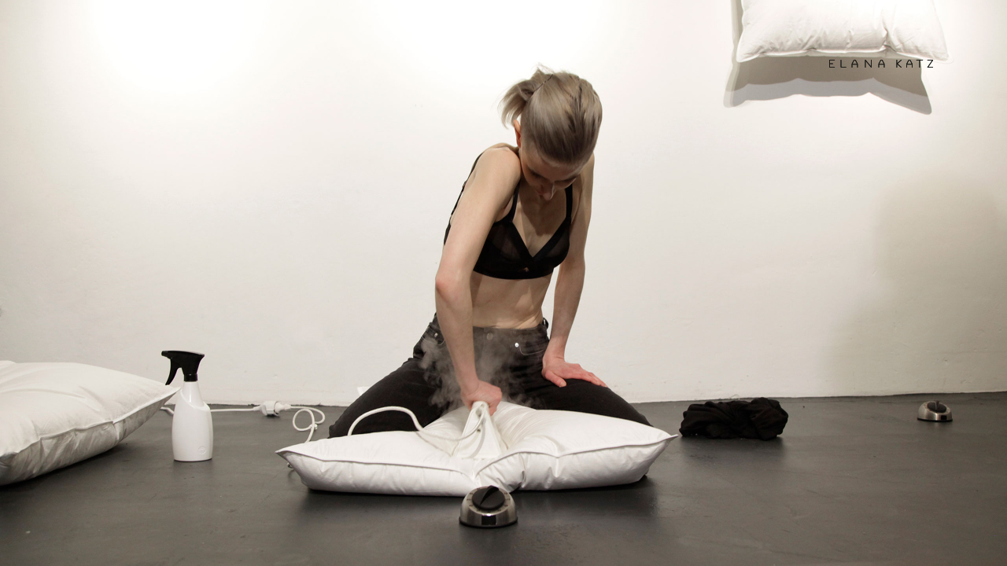

--- FILE ---
content_type: text/html; charset=UTF-8
request_url: https://www.elanakatz.eu/
body_size: 13717
content:


<!DOCTYPE html>

<!--[if lt IE 7 ]> <html class="ie ie6 ie-lt10 ie-lt9 ie-lt8 ie-lt7 no-js" lang="en"> <![endif]-->
<!--[if IE 7 ]>    <html class="ie ie7 ie-lt10 ie-lt9 ie-lt8 no-js" lang="en"> <![endif]-->
<!--[if IE 8 ]>    <html class="ie ie8 ie-lt10 ie-lt9 no-js" lang="en"> <![endif]-->
<!--[if IE 9 ]>    <html class="ie ie9 ie-lt10 no-js" lang="en"> <![endif]-->
<!--[if gt IE 9]><!--><html class="no-js" lang="en"><!--<![endif]-->

<html lang="en-US">
<head>
<meta charset="UTF-8" />
<title>Elana Katz | www.elanakatz.eu</title>
<link rel="profile" href="http://gmpg.org/xfn/11" />
<link rel="pingback" href="https://www.elanakatz.eu/xmlrpc.php" />

<link rel="stylesheet" type="text/css" media="all" href="https://www.elanakatz.eu/wp-content/themes/espresso/style.css" />
<!-- <link rel="stylesheet" href="https://www.elanakatz.eu/wp-content/themes/espresso/css/font-awesome.min.css"> -->

<script src="https://ajax.googleapis.com/ajax/libs/jquery/1.11.1/jquery.min.js"></script>

<meta name="viewport" content="width=device-width, initial-scale=1">

<meta name="description" content="Elana Katz is a Berlin-based conceptual artist working primarily in the medium of performance art.">
<meta name="google-site-verification" content="KJJWUvFkERIbV5_t6gY5yrqLch9EktY4CSyGFw9ex_M" />
 

<!-- jquery.fullPage -->
<link rel="stylesheet" type="text/css" href="https://www.elanakatz.eu/wp-content/themes/espresso/css/jquery.fullPage.css" />
<script src="https://www.elanakatz.eu/wp-content/themes/espresso/vendors/jquery.easings.min.js"></script>	
<script type="text/javascript" src="https://www.elanakatz.eu/wp-content/themes/espresso/js/jquery.fullPage.js"></script>

<link rel='dns-prefetch' href='//s.w.org' />
<link rel="alternate" type="application/rss+xml" title="Elana Katz &raquo; Feed" href="https://www.elanakatz.eu/feed/" />
<link rel="alternate" type="application/rss+xml" title="Elana Katz &raquo; Comments Feed" href="https://www.elanakatz.eu/comments/feed/" />
		<script type="text/javascript">
			window._wpemojiSettings = {"baseUrl":"https:\/\/s.w.org\/images\/core\/emoji\/12.0.0-1\/72x72\/","ext":".png","svgUrl":"https:\/\/s.w.org\/images\/core\/emoji\/12.0.0-1\/svg\/","svgExt":".svg","source":{"concatemoji":"https:\/\/www.elanakatz.eu\/wp-includes\/js\/wp-emoji-release.min.js?ver=5.4.18"}};
			/*! This file is auto-generated */
			!function(e,a,t){var n,r,o,i=a.createElement("canvas"),p=i.getContext&&i.getContext("2d");function s(e,t){var a=String.fromCharCode;p.clearRect(0,0,i.width,i.height),p.fillText(a.apply(this,e),0,0);e=i.toDataURL();return p.clearRect(0,0,i.width,i.height),p.fillText(a.apply(this,t),0,0),e===i.toDataURL()}function c(e){var t=a.createElement("script");t.src=e,t.defer=t.type="text/javascript",a.getElementsByTagName("head")[0].appendChild(t)}for(o=Array("flag","emoji"),t.supports={everything:!0,everythingExceptFlag:!0},r=0;r<o.length;r++)t.supports[o[r]]=function(e){if(!p||!p.fillText)return!1;switch(p.textBaseline="top",p.font="600 32px Arial",e){case"flag":return s([127987,65039,8205,9895,65039],[127987,65039,8203,9895,65039])?!1:!s([55356,56826,55356,56819],[55356,56826,8203,55356,56819])&&!s([55356,57332,56128,56423,56128,56418,56128,56421,56128,56430,56128,56423,56128,56447],[55356,57332,8203,56128,56423,8203,56128,56418,8203,56128,56421,8203,56128,56430,8203,56128,56423,8203,56128,56447]);case"emoji":return!s([55357,56424,55356,57342,8205,55358,56605,8205,55357,56424,55356,57340],[55357,56424,55356,57342,8203,55358,56605,8203,55357,56424,55356,57340])}return!1}(o[r]),t.supports.everything=t.supports.everything&&t.supports[o[r]],"flag"!==o[r]&&(t.supports.everythingExceptFlag=t.supports.everythingExceptFlag&&t.supports[o[r]]);t.supports.everythingExceptFlag=t.supports.everythingExceptFlag&&!t.supports.flag,t.DOMReady=!1,t.readyCallback=function(){t.DOMReady=!0},t.supports.everything||(n=function(){t.readyCallback()},a.addEventListener?(a.addEventListener("DOMContentLoaded",n,!1),e.addEventListener("load",n,!1)):(e.attachEvent("onload",n),a.attachEvent("onreadystatechange",function(){"complete"===a.readyState&&t.readyCallback()})),(n=t.source||{}).concatemoji?c(n.concatemoji):n.wpemoji&&n.twemoji&&(c(n.twemoji),c(n.wpemoji)))}(window,document,window._wpemojiSettings);
		</script>
		<style type="text/css">
img.wp-smiley,
img.emoji {
	display: inline !important;
	border: none !important;
	box-shadow: none !important;
	height: 1em !important;
	width: 1em !important;
	margin: 0 .07em !important;
	vertical-align: -0.1em !important;
	background: none !important;
	padding: 0 !important;
}
</style>
	<link rel='stylesheet' id='wp-block-library-css'  href='https://www.elanakatz.eu/wp-includes/css/dist/block-library/style.min.css?ver=5.4.18' type='text/css' media='all' />
<link rel='stylesheet' id='weblizar-page-animation-css-css'  href='https://www.elanakatz.eu/wp-content/plugins/page-animations-and-transitions/css/animsition.min.css?ver=5.4.18' type='text/css' media='all' />
<link rel='stylesheet' id='wp-post-navigation-style-css'  href='https://www.elanakatz.eu/wp-content/plugins/wp-post-navigation/style.css?ver=5.4.18' type='text/css' media='all' />
<link rel='stylesheet' id='page-transition-animsition-css'  href='https://www.elanakatz.eu/wp-content/plugins/page-transition/css/animsition.min.css?ver=1.3' type='text/css' media='all' />
<script type='text/javascript' src='https://www.elanakatz.eu/wp-includes/js/jquery/jquery.js?ver=1.12.4-wp'></script>
<script type='text/javascript' src='https://www.elanakatz.eu/wp-includes/js/jquery/jquery-migrate.min.js?ver=1.4.1'></script>
<script type='text/javascript' src='https://www.elanakatz.eu/wp-content/plugins/page-animations-and-transitions/js/animsition.min.js?ver=5.4.18'></script>
<script type='text/javascript' src='https://www.elanakatz.eu/wp-content/plugins/page-transition/js/jquery.animsition.min.js?ver=1.3'></script>
<link rel='https://api.w.org/' href='https://www.elanakatz.eu/wp-json/' />
<link rel="EditURI" type="application/rsd+xml" title="RSD" href="https://www.elanakatz.eu/xmlrpc.php?rsd" />
<link rel="wlwmanifest" type="application/wlwmanifest+xml" href="https://www.elanakatz.eu/wp-includes/wlwmanifest.xml" /> 
<meta name="generator" content="WordPress 5.4.18" />
<link rel="canonical" href="https://www.elanakatz.eu/" />
<link rel='shortlink' href='https://www.elanakatz.eu/' />
<link rel="alternate" type="application/json+oembed" href="https://www.elanakatz.eu/wp-json/oembed/1.0/embed?url=https%3A%2F%2Fwww.elanakatz.eu%2F" />
<link rel="alternate" type="text/xml+oembed" href="https://www.elanakatz.eu/wp-json/oembed/1.0/embed?url=https%3A%2F%2Fwww.elanakatz.eu%2F&#038;format=xml" />
<style type="text/css">
					.wp-post-navigation a{
					text-decoration: none;
font:bold 16px sans-serif, arial;
color: #666;
					}
				 </style>		<script type="text/javascript">
		jQuery( document ).ready( function($) {
			$('.animsition').animsition({
				inClass : 'fade-in-left',
				outClass : 'fade-out-right',
				inDuration : 1500,
				outDuration : 800,
				loading : true,
				touchSupport: false,
				linkElement: '.animsition-link, a[href]:not([target="_blank"]):not([href^="https://www.elanakatz.eu/#"]):not([href^="#"]):not([href*="javascript"]):not([href*=".jpg"]):not([href*=".jpeg"]):not([href*=".gif"]):not([href*=".png"]):not([href*=".mov"]):not([href*=".swf"]):not([href*=".mp4"]):not([href*=".flv"]):not([href*=".avi"]):not([href*=".mp3"]):not([href^="mailto:"]):not([class="no-animation"])'
			});
		});
		</script>
		</head>

<body  class="start" >

<style type="text/css">

	.start {
		background-image: url(https://www.elanakatz.eu/wp-content/uploads/2022/05/V-on-Website-HomepageMobile-Web.jpg);
	}

@media only screen and (min-width: 480px) {

	.start {
		background-image: url(https://www.elanakatz.eu/wp-content/uploads/2022/05/V-on-Website-Homepage-Try-2-WEB.jpg);
	}

}

</style>

 	<script type="text/javascript">
	$(document).ready(function() { 	    
	   $("#desktopMenuWrapper").hover(
	    function() {
	        $("#desktopMenuOverlay").fadeIn(500);
	    }, function() {
	        $("#desktopMenuOverlay").fadeOut(500);
	    });
	    
	$("#desktopMenuWrapper").hover(
	    function() {
	        $("#desktopMenu").fadeIn(500);
	    }, function() {
	        $("#desktopMenu").fadeOut(500);
	    });	    
	});
	
	$(document).ready(function () {
	    $('#mobileMenu').click(function () {
	        $('#mobileMenuContent').stop(true).fadeToggle();
	    })
	});	
	
	$(document).ready(function() {
		$('#fullpage').fullpage({
			loopTop: true,
			loopBottom: true,
			keyboardScrolling: false
		});
		$.fn.fullpage.setAllowScrolling(false);
	});
	
	$(document).on('click', '#moveUp', function(){
	  $.fn.fullpage.moveSectionUp();
	});
	
	$(document).on('click', '#moveDown', function(){
	  $.fn.fullpage.moveSectionDown();
	});
	</script>

        <div id="desktopMenuOverlay" style="z-index: 9998; position: fixed; background-color: white; opacity: 0.7; top:0;bottom:0;left:0;right:0;"></div>

        <header id="desktopMenuWrapper" class="header">
            <h1 class="title">Elana Katz</a></h1>

            <nav id="desktopMenu" class="menu">
              <div class="menu__item menu__item--enhanced">
                <a class="menu__item__link" href="https://www.elanakatz.eu/works">Works</a>
              </div>
              <div class="menu__item menu__item--enhanced">
                <a class="menu__item__link" href="https://www.elanakatz.eu/news">News</a>
              </div>
              <div class="menu__item">
                <a class="menu__item__link" href="https://www.elanakatz.eu/contact">
                	<div class="menu__item__link__wrapper">Contact<br />
                	Imprint</div>
               	</a>
              </div>
            <div class="footer">
              <p class="footer__copyrights">
                <span class="footer__copyrights__sign">&copy;</span>
                <span style="letter-spacing: normal;">2007 - 2026 Elana Katz</span>
                <span style="letter-spacing: normal;">All rights reserved</span>
              </p>
            </div>              
            </nav>
        </header>
        
        <header id="mobileMenuWrapper" class="header">
            <h1 class="title">Elana Katz</a></h1>
             
            <div id="mobileMenu" class="button" onclick="javascript:display()" /> 
            	&#9776;
           	</div>
            
            <nav id="mobileMenuContent" class="menu" style="display:none">
			<div style="z-index: -9999; position: fixed; background-color: white; opacity: 0.7; top:0;bottom:0;left:0;right:0;">  </div>
              <div class="menu__item menu__item--enhanced">
                <a class="menu__item__link" href="https://www.elanakatz.eu/works">Works</a>
              </div>
              <div class="menu__item menu__item--enhanced">
                <a class="menu__item__link" href="https://www.elanakatz.eu/news">News</a>
              </div>
              <div class="menu__item">
                <a class="menu__item__link" href="https://www.elanakatz.eu/contact">
                	<div class="menu__item__link__wrapper">Contact<br />
                	Imprint</div>
               	</a>
              </div>
            <div class="footer">
              <p class="footer__copyrights">
                <span class="footer__copyrights__sign">&copy;</span>
                <span style="letter-spacing: normal;">2007 - 2026 Elana Katz</span>
                <span style="letter-spacing: normal;">All rights reserved</span>
              </p>
            </div>              
            </nav>
        </header> 
	<!-- 

		<article id="post-6" class="post-6 page type-page status-publish has-post-thumbnail hentry">
			<header>
									<h2>Start Page</h2>
							</header>				

										
										
			<footer>
							</footer>
		</article>

				


	<p>Comments are closed.</p>



 -->



   <script>
	jQuery(document).ready(function() {

			jQuery('#page-anim-preloader').delay(5000).fadeOut("slow");
			jQuery("#page-anim-preloader");

			setTimeout( page_anim_remove_preloader, 5000);
			function page_anim_remove_preloader() {
				jQuery('#page-anim-preloader').remove();
			}

			jQuery(".animsition").animsition({
			inClass               :   'fade-in-right',
			outClass              :   '',
			inDuration            :    1400,
			outDuration           :    800,
			linkElement			  :   'a:not([target="_blank"]):not([href^="#"]):not([href*=".gif"]):not([href*=".mov"]):not([href*=".swf"]):not([href*=".jpg"]):not([href*=".jpeg"]):not([href*=".png"]):not([href]):not([id="swipebox-close"])',
			overlay               : 	false,
			overlayClass 		  :    'animsition-overlay-slide',
			touchSupport          :    true,
			loading               :    true,
			loadingParentElement  :   'body', //animation wrapper element
			loadingClass          :   'animsition-loading',
			unSupportCss          : [
										'animation-duration',
										'-webkit-animation-duration',
										'-o-animation-duration'
									]
			});
		});
	</script>
   		<script type="text/javascript">
		jQuery( 'body' ).wrapInner( '<div class="animsition"></div>' ).removeClass( 'animsition' );
		</script>
		<script type='text/javascript' src='https://www.elanakatz.eu/wp-includes/js/wp-embed.min.js?ver=5.4.18'></script>
</body>
</html>

--- FILE ---
content_type: text/css
request_url: https://www.elanakatz.eu/wp-content/themes/espresso/style.css
body_size: 20142
content:
/*
Theme Name: espresso for elana katz
Theme URI: http://www.elana-katz.de
Description: An HTML5 version of <a href="http://elliotjaystocks.com/starkers/">Starkers</a> by <a href="http://elliotjaystocks.com/">Elliot Jay Stocks</a> which is based on Twenty Ten.
Version: 3.2
Author: www.milchundhonig-dk.de
Author URI: www.milchundhonig-dk.de
Tags: html5, responsive
*/

html {
  box-sizing: border-box; }

*,
*:before,
*:after {
  box-sizing: inherit; }

@font-face {
  font-family: 'OCR A Std';
  src: url("fonts/OCRAStd.eot");
  src: url("fonts/OCRAStd-.eot#iefix") format("embedded-opentype"), url("fonts/OCRAStd.woff") format("woff"), url("fonts/OCRAStd.ttf") format("truetype"), url("fonts/OCRAStd.otf") format("opentype"), url("fonts/OCRAStd.svg#OCRAStd-Regular") format("svg");
  font-weight: 400;
  font-style: normal;
  font-stretch: normal;
  unicode-range: U20-25CA; }
  
body {
	position: relative;
	margin: 0;
	padding: 0;
	font-family: "OCR A Std", sans-serif;
	overflow-x: hidden;
	/* -webkit-transform: translate3d(0,0,0); */
	 }  

.section {
	background-size: cover;
    background-repeat:no-repeat;
    /* custom background-position */
    background-position:50% 50%;
    /* ie8- graceful degradation */
    background-position:50% 50%9 !important;
}

.gal-nav {
    display: inline-block;
    position: fixed;
    bottom: 3.5625rem;
    height: 1.5625rem;
    left: 50%;
    -webkit-transform: translateX(-50%);
        -ms-transform: translateX(-50%);
            transform: translateX(-50%);
    z-index: 9999;
    
}

.gal-nav2 {
    display: inline-block;
    position: absolute;
    bottom: 3.5625rem;
    height: 1.5625rem;
    left: 50%;
    -webkit-transform: translateX(-50%);
        -ms-transform: translateX(-50%);
            transform: translateX(-50%);
    z-index: 9999;
    
}

.project-nav__wrapper {
  position: fixed;
  top: 50%;
  z-index: 9999; }
  .project-nav__wrapper--prev {
    left: 25px;
    -webkit-transform: rotate(-90deg);
        -ms-transform: rotate(-90deg);
            transform: rotate(-90deg);
    -webkit-transform-origin: left center;
        -ms-transform-origin: left center;
            transform-origin: left center; }
    .project-nav__wrapper--prev .project-nav__link {
      right: 50%; }
  .project-nav__wrapper--next {
    right: 25px;
    -webkit-transform: rotate(90deg);
        -ms-transform: rotate(90deg);
            transform: rotate(90deg);
    -webkit-transform-origin: right center;
        -ms-transform-origin: right center;
            transform-origin: right center; }
    .project-nav__wrapper--next .project-nav__link {
      left: 50%; }
      
.project-nav__wrapper2 {
  position: absolute;
  top: 50%;
  z-index: 9999; }

.project-details__nav__prev,
    .project-details__nav__next {
    background: white; 
    border-radius: 100%;
    }  

  
.project-details__nav__prev,
    .project-details__nav__next,
    .project-details__nav__info {
      display: inline-block;
      white-space: nowrap;
      overflow: hidden;
      margin:0;
      padding: 5px 0 5px 0; }
    .project-details__nav__info {
      position: relative;
      width: 1.5625rem;
      height: 1.5625rem;
      background: white;
      border-radius: 100%;
      margin: 0 5px;
      color: black;
      text-align: center;
      text-decoration: none;
      text-indent: 1px; }
      .project-details__nav__info::before {
        position: absolute;
        display: block;
        width: 100%;
        height: 100%;
        border-radius: 100%;
        content: 'x';
        opacity: 0;
        pointer-events: none;
        text-align: center;
        text-decoration: none;
        background: white;
        line-height: 1.5rem;
        -webkit-transition: opacity 0.3s ease-out;
                transition: opacity 0.3s ease-out;
        text-indent: 1px; }
      .project-details__nav__info--x::before {
        opacity: 1;
        -webkit-transition: opacity 0.3s ease-out;
                transition: opacity 0.3s ease-out; }
    .project-details__nav__prev,
    .project-details__nav__next {
      width: 1.5625rem;
      height: 1.5625rem;
      text-indent: 100%;
      background-image: url("img/ico--chevron--down.svg");
      background-position: center;
      background-repeat: no-repeat;
      background-size: 50%;
      opacity: 1;
      -webkit-transition: opacity 0.3s linear;
              transition: opacity 0.3s linear; }
      .project-details__nav__prev.invisible,
      .project-details__nav__next.invisible {
        opacity: 0;
        pointer-events: none;
        -webkit-transition: opacity 0.3s linear;
                transition: opacity 0.3s linear; }
    .project-details__nav__prev {
      -webkit-transform: rotate(180deg);
          -ms-transform: rotate(180deg);
              transform: rotate(180deg); }

     .s__item__subheading {
      margin: 0 0 1em;
      font-size: 0.625em;
      font-weight: 400;
      text-transform: uppercase; }

.project-nav__link {
	display: block;
	padding: 6px;
	position: relative;
	text-decoration: none;
	text-transform: uppercase;
	font-size: 0.625em;
}

.zuruck-page {
	display: block;
	position: relative;
	text-decoration: none;
	text-transform: uppercase;
	font-size: 0.625em;
	color: black;
	margin-top: 14px;
	text-align: center;
}

.project-details__nav__info:hover {
    color:#999 !important;
}
              
.s-toggleInfoText { 
	position: absolute; 
	z-index: 9999;
	background-color: white;
	top:0;
	bottom:0;
	left:0;
	right:0;
	/* Fallback for web browsers that doesn't support RGBa */
	background: rgb(255, 255, 255);
	/* RGBa with 0.6 opacity */
	background: rgba(255, 255, 255, 0.7);
	/* For IE 5.5 - 7
	filter:progid:DXImageTransform.Microsoft.gradient(startColorstr=#99000000, endColorstr=#99000000); */
	/* For IE 8
	-ms-filter: "progid:DXImageTransform.Microsoft.gradient(startColorstr=#99000000, endColorstr=#99000000)"; */
}

.s-toogleInfoText-innerWrapper {
    position: fixed;
    left: 49.9%;
    top: 49.9%;
   -webkit-transform: translate(-50.1%, -50.1%);
   -moz-transform: translate(-50.1%, -50.1%); 
   -ms-transform: translate(-50.1%, -50.1%); 
   -o-transform: translate(-50.1%, -50.1%);
   transform: translate(-50.1%, -50.1%); 
    height: calc(100% - 200px); 
    overflow-y: scroll; 
}

.s-toogleInfoText-column {
	width: 15.9375rem;
	padding: 0 10px 0 10px;
	margin: 0 20px 20px 20px;
	/* -webkit-font-smoothing: subpixel-antialiased; */
	-webkit-transform: translateZ(0) scale(1.0, 1.0);
}

.textSeite { 
	margin-top: 9.125rem;
	text-align: center;

}

.textSeite-innerWrapper {
	display: inline-block;
}

.textSeite-column {
	padding: 0;
	margin: 20px;
	max-width: 15.9375rem;
	text-align: left;
}


.start { 
	background-repeat: no-repeat;
	background-position: center center;
	background-attachment:fixed;
	 -webkit-background-size: cover;
	 -moz-background-size: cover;
	 -o-background-size: cover;
	background-size: cover;		
}

.header {
  position: fixed;
  top: 0;
  right: 0;
  left: 0;
  height: 100vh;
  min-height: 480px;
  z-index: 115;
  pointer-events: none; }

  .title a {
      display: block;
  }
.title {
  position: absolute;
  top: 3.125rem;
  right: 50%;
  margin: 0;
  margin-right: -4.125rem;
  pointer-events: auto;
  width: 8.25rem;
  height: 1.875rem;
  padding-top: 0.625rem 0;
  background-image: url("img/logo.png");
  background-position: center;
  background-repeat: no-repeat;
  text-indent: 100%;
  white-space: nowrap;
  overflow: hidden;
  margin-right: -4.125rem;
  text-transform: uppercase;
  cursor: pointer;
  z-index: 115; }

.menu {
  position: absolute;
  top: 0;
  right: 0;
  bottom: 0;
  left: 0;
  padding: 13.125rem 31.25% 13.125rem;
  z-index: 110;
  pointer-events: auto; }
  .menu.ng-animate.ng-hide-animate {
    -webkit-animation-duration: .45s;
            animation-duration: .45s; }
  .menu__item {
    display: table;
    width: 100%;
    line-height: 1.66667em; }
    .menu__item::after {
      display: table;
      clear: both;
      content: ''; }
    .menu__item__ccccc {
      display: table-cell;
      font-size: 0.6875em;
      line-height: 2;
      //font-size: 1.4375em;
      //line-height: 1.4;
      text-decoration: none;
      text-transform: uppercase;
      text-align: center;
      color: black; }
      .menu__item__link span {
      	
      	}
      .menu__item__link:hover {
        color: #999; }
    .menu__item__link__wrapper {
		margin: 20px 0 0 0;
		padding: 0;
		line-height: 120%;
		text-align: center;
		font-size: 65%;
    }    
    .menu__item--enhanced {
      display: block; }
      .menu__item--enhanced .menu__item__link {
        display: block;
        font-size: 1.4375em;
        word-spacing: normal;
        border-bottom: 2px solid black;
        float: left;
        line-height: normal;
        text-transform: uppercase; }
        .menu__item--enhanced .menu__item__link:hover {
          border-color: #999; }
      .menu__item--enhanced:nth-child(even) .menu__item__link {
        float: right; }
      .menu__item--enhanced + .menu__item--enhanced {
        margin-top: 0.625rem; }
    .menu__item--enhanced ~ .menu__item:not(.menu__item--enhanced) {
      //margin-top: 2.5rem;
      margin-top: 1.5rem; }
  .menu.ng-hide:not(.ng-hide-animate) {
    pointer-events: none; }

.footer {
  position: absolute;
  right: 0;
  bottom: 8.1875rem;
  left: 0;
  pointer-events: none;
  z-index: 109;
   }
  .footer.ng-animate.ng-hide-animate {
    -webkit-animation-duration: .45s;
            animation-duration: .45s; }
  .footer__copyrights {
  	  font-family: "OCR A Std", sans-serif;
    text-align: center;
    text-transform: uppercase;
    font-size: 0.625em;
    line-height: 1.5em; }
    .footer__copyrights__sign {
      font-family: "Georgia", serif;
      margin-bottom: 2px; }
    .footer__copyrights span {
      display: block; }
      
.project-details__info__heading {
      margin: 0 0 4.375rem;
      font-size: 1.4375em;
      font-weight: 400;
      text-transform: uppercase; }
      .project-details__info__heading::after {
        display: table;
        clear: both;
        content: ''; }
      .project-details__info__heading span {
        display: block;
        float: left;
        clear: both;
        border-bottom: 2px solid black;
        line-height: 1;
        margin-bottom: 8px; }
        .project-details__info__heading span:nth-child(even) {
          float: right; }
    .project-details__info__name {
      margin: 0;
      font-size: 0.625em;
      font-weight: normal; }
    .project-details__info__place {
      margin: 0 0 1.875rem;
      font-family: "Georgia", serif;
      font-size: 0.6875em; }
    .project-details__info__text {
      font-family: "Georgia", serif;
      font-size: 0.6875em;
      line-height: 1.54545em; }
      .project-details__info__text:first-of-type {
        margin-top: -4px; }
    .project-details__info__date {
      font-size: 0.625em; }

    p {
      font-family: "Georgia", serif;
      font-size: 0.6875em;
      line-height: 1.54545em;
      letter-spacing: 0.0625em;
      margin-top: 0; 
      }	
      
      /* span {
      text-decoration: underline;
      line-height: 1.54545em;	
      } */

	#desktopMenuWrapper {
		display: none;	
	}
	      
	#desktopMenuOverlay {
	    display: none; 
	}
	#desktopMenu {
	    display: none; 
	}
	
	.project-gal-wrapper {
	margin-top: 7.125rem;
	padding: 1.25rem;
	}

	.project-thumb-wrapper {
	width: 100%;
	float: left;
	padding: 2.125rem;
	}
	
	.project-thumb {
	width: 100%;
	height: 100%;
	}
	
    .project-thumb:hover {
 	}	
              
/* Fix startpage */

	.project-thumb-figure {
	position: relative;
	overflow: hidden;
    -webkit-filter: grayscale(1);
            filter: grayscale(1);
    opacity: .5;
    -webkit-animation: pulse 12s infinite;
            animation: pulse 12s infinite;
    -webkit-transition: opacity 0.5s ease-out, -webkit-filter 0.5s ease-out, -webkit-transform 0.8s ease-out, opacity 0.5s ease-out, filter 0.5s ease-out, -webkit-transform 0.8s ease-out;
            transition: opacity 0.5s ease-out, filter 0.5s ease-out, transform 0.8s ease-out;
    cursor: pointer;	
	}
	
	.project-thumb-figure img {

	}
	
    .project-thumb-figure:hover {
      -webkit-animation: none;
              animation: none;
      opacity: 1;
      -webkit-filter: grayscale(0);
              filter: grayscale(0);
      -webkit-transform: scale(1.25);
          -ms-transform: scale(1.25);
              transform: scale(1.25); 
      -webkit-transition: opacity 0.5s ease-out, -webkit-filter 0.5s ease-out, -webkit-transform 0.8s ease-out, opacity 0.5s ease-out, filter 0.5s ease-out, -webkit-transform 0.8s ease-out;
              transition: opacity 0.5s ease-out, filter 0.5s ease-out, transform 0.8s ease-out; }	


	.news-gal-wrapper {
	margin-top: 7.125rem;
	padding: 1.25rem;
	height: 200px;
	}

	.news-thumb-wrapper {
	width: 100%;
	float: left;
	padding: 2.125rem;
	height: 200px;
	}
	
	.news-thumb {
	width: 100%;
	}
	
    .news-thumb:hover {
	}	


  .project__name,
  .project__date,
  .project__place {
    position: relative;
    z-index: 3; }
  .project__name,
  .project__date {
    font-size: 0.625em;
    font-weight: 400; }
  .project__name {
    margin: 0;
    text-transform: uppercase;
    letter-spacing: .5px; }
  .project__place {
    float: left;
    margin: 0;
    font-family: "Georgia", serif;
    font-size: 0.6875em;
    max-width: 60%; }
  .project__date {
    float: right;
    position: relative;
    right: 0%; }

	
.button {
	position: absolute;
	text-align: center;
	top: 7.125rem;
	right: 50%;
	margin: 0;
	margin-right: -4.125rem;
	pointer-events: auto;
	width: 8.25rem;
	height: 1.875rem;
	padding-top: 0.625rem 0;
	margin-right: -4.125rem;
	text-transform: uppercase;
	cursor: pointer;
	z-index: 9999; 
	font-family: "arial", serif;
	font-size: 100%;
}

ul {
	width: 100%;
	margin: 0;
	padding: 1.25rem;
	list-style: none;
}

li {
	 width: 100%;
	 display: -moz-inline-stack;
	 display: inline-block;
	 vertical-align: top;
	 margin: 0;
	 padding: 2.125rem;
	 zoom: 1;
	 *display: inline;
	 _height: 250px;
	 margin-bottom: 25px;
}

ul.zero-size {
  font-size: 0px;
}
ul.zero-size li {
  font-size: 16px;
}  

.news {
  margin-bottom: 5.625rem; }
  .news::after {
    display: table;
    clear: both;
    content: ''; }
  .news__place {
    margin: 0 0 5px;
    font-family: "Georgia", serif;
    font-size: 0.6875em; }
  .news__type {
    font-family: "OCR A Std", sans-serif;
    font-size: 0.625em;
    text-transform: uppercase;
    margin: 0 0 13px; }
  .news__title {
    margin: 0 0 1.30435em;
    text-transform: uppercase;
    font-size: 1.4375em;
    font-weight: 400;
    width: 85%;
    max-width: 17.5rem;
    float: right;
    line-height: 1.34783em; }
    .news__title::after {
      display: table;
      clear: both;
      content: ''; }
    .news__title span {
      display: block;
      float: left;
      clear: both;
      border-bottom: 2px solid black;
      line-height: 1;
      margin-bottom: 8px; }
      .news__title span:nth-child(even) {
        float: right; }
  .news__date,
  .news__link {
    display: block;
    float: left;
    clear: both;
    font-size: 0.625em;
    line-height: 1.54545em; }
  .news__link {
    text-decoration: none;
    color: #c00; }
  .news__image {
    margin: 0 0 15px;
    padding: 0;
    width: 100%;
 /*   opacity: .5;
    -webkit-transition: opacity 0.3s ease-out, -webkit-filter 0.3s ease-out, opacity 0.3s ease-out, filter 0.3s ease-out;
            transition: opacity 0.3s ease-out, filter 0.3s ease-out; */ }
    .news__image a {
      display: block; }
    .news__image img {
      display: block;
      width: 100%;
      height: auto; }
  /*  .news__image:hover {
      opacity: 1;
      //-webkit-filter: grayscale(0);
            //  filter: grayscale(0);
      -webkit-transition: opacity 0.85s ease-out, -webkit-filter 0.85s ease-out, opacity 0.85s ease-out, filter 0.85s ease-out;
              transition: opacity 0.85s ease-out, filter 0.85s ease-out; } */ 
              .s__item__contact p {
                    margin: 5px 0px;
              }
  .news:last-child {
    margin-bottom: 0; }
  .news:nth-child(even) .news__image {
    -webkit-animation-delay: .4s;
            animation-delay: .4s; }
  .news:nth-child(odd) .news__image {
    -webkit-animation-duration: 18s;
            animation-duration: 18s;
    -webkit-animation-delay: .9s;
            animation-delay: .9s; }
  .news:nth-child(n+2):nth-child(even) .news__image {
    -webkit-animation-delay: 1s;
            animation-delay: 1s; }
  .news:nth-child(3n+1) .news__image {
    -webkit-animation-delay: .5s;
            animation-delay: .5s; }
  .news:nth-child(-3n+5):nth-child(even) .news__image {
    -webkit-animation-delay: 1.8s;
            animation-delay: 1.8s; }
            
.news_heading {
      margin: 0 0 1.375rem;
      font-size: 1.4375em;
      font-weight: 400;
      text-transform: uppercase;
      padding-left: 10%;
      padding-right: 10%;
      border: 
	   }
      .news_heading::after {
        display: table;
        clear: both;
        content: ''; }
      .news_heading span {
        display: block;
        float: left;
        clear: both;
        border-bottom: 2px solid black;
        line-height: 1;
        margin-bottom: 8px; }
        .news_heading span:nth-child(even) {
          float: right; }

	.textSeite_heading {
      margin: 0 0 4.375rem;
      font-size: 1.4375em;
      font-weight: 400;
      text-transform: uppercase;
      padding-left: 10%;
      padding-right: 10%;
	   }
      .textSeite_heading::after {
        display: table;
        clear: both;
        content: ''; }
      .textSeite_heading span {
        display: block;
        float: left;
        clear: both;
        border-bottom: 2px solid black;
        line-height: 1;
        margin-bottom: 8px; }
        .textSeite_heading span:nth-child(even) {
          float: right; }

/* Links */

.news_link_no_dec:link {color:#000; text-decoration:none}
.news_link_no_dec:visited {color:#000; text-decoration:none}
.news_link_no_dec:active {color:#000; text-decoration:none}
.news_link_no_dec:hover {color:#000; text-decoration:none}

.news__link:link {color:#000; text-decoration:none}
.news__link:visited {color:#000; text-decoration:none}
.news__link:active {color:#000; text-decoration:none}
.news__link:hover {color:#000; text-decoration:none}

a.menu__item__link:link, a.menu__item__link:visited, a.menu__item__link:focus, a.menu__item__link:active  {
    color: #000000 !important;
    text-decoration: none !important;
}
a.menu__item__link:hover {
    color: #999999 !important;
    text-decoration: none !important;
}


@media only screen and (min-width: 600px) {
	header {
	width: 320px;
	left: auto !important;
	}
	.title {
	top: 4.125rem;	
	}
	.footer {
	bottom: 1.125rem;
	}
	.gal-l-link {
	left: 40px;
	}
	.gal-r-link {
	right: 40px;
	}
	.s-toogleInfoText-column {
	float: left;
	padding: 0;
	width: calc(50% - 40px);
	max-width: calc(15.9375rem + 40px);
	}
	
	.textSeite-column {
	float: left;
	}
	
	.textSeite-innerWrapper {
	}	
	
	.project-thumb-wrapper {
	width: 50%;
	}
	
	li {
	 width: 50%;
	 margin-bottom: 0;
	}
	
	.s-toogleInfoText-innerWrapper {
    height: auto !important; 
    overflow-y: hidden; 
	}
}

@media only screen and (min-width: 786px) {
	
	li {
	 width: 33.3%;
	 margin-bottom: 0;
	}
	
	.s-toogleInfoText-column {   
	height: 400px; 
	overflow: scroll;
	}

}

@media only screen and (min-width: 900px) {

	li {
	 width: 25%;
	 margin-bottom: 0;
	}
	
	.news__image {
	    opacity: .5;
    -webkit-transition: opacity 0.3s ease-out, -webkit-filter 0.3s ease-out, opacity 0.3s ease-out, filter 0.3s ease-out;
            transition: opacity 0.3s ease-out, filter 0.3s ease-out;
	}
	
	.news__image:hover {
		      opacity: 1;
	      -webkit-transition: opacity 0.85s ease-out, -webkit-filter 0.85s ease-out, opacity 0.85s ease-out, filter 0.85s ease-out;
	              transition: opacity 0.85s ease-out, filter 0.85s ease-out;
	}

}

@media (min-width: 1200px) {
	
	#mobileMenuWrapper {
	display: none;	
	}
	#desktopMenuWrapper {
	display: block;	
	z-index: 9999;
	}

	.news-thumb-wrapper {
	width: 20%;
	}
	
	li {
	 width: 20%;
	}
	
	.project-thumb-wrapper {
	width: 33.3%;
	}
		
}